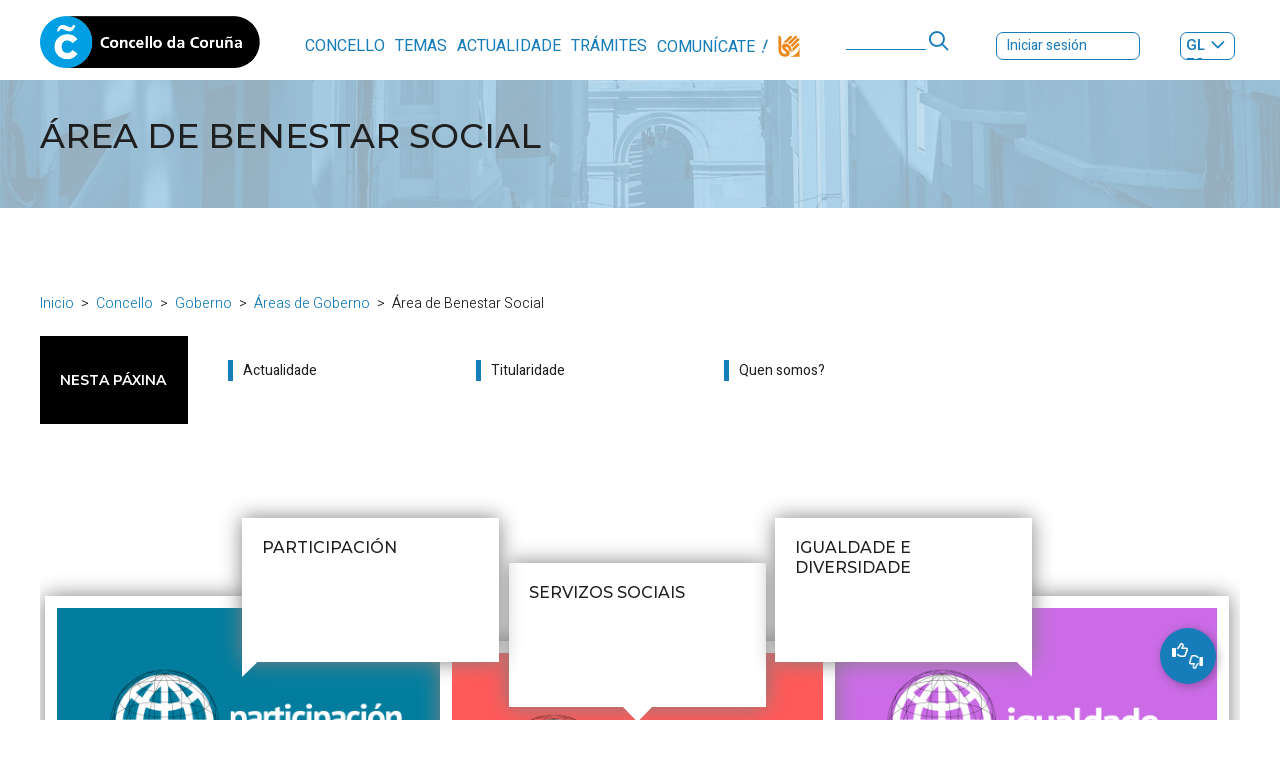

--- FILE ---
content_type: text/html; charset=UTF-8
request_url: https://www.coruna.gal/web/gl/concello/goberno/areas-de-goberno/area-de-benestar-social
body_size: 13013
content:
<!--hilo ariadna 1453840428591--><!doctype html><html class="no-js" lang="gl">
		<head><link rel="stylesheet" href="https://cdn.jsdelivr.net/gh/orestbida/cookieconsent@v3.0.0-rc.17/dist/cookieconsent.css"><meta name="internaltag" value="aplipub2n" />

<meta property="fb:app_id" content="2549762888439228" />
			<meta name="google-site-verification" content="PrgyVVc1Uh8mvvbor6Zy_gP8I2pC5z2kmQ-2M_o42BY" /><meta http-equiv="dispositivo" content="null"/>
	<meta http-equiv="X-UA-Compatible" content="IE=100" />
	<meta http-equiv="Content-Type" content="text/html; charset=UTF-8" />
	<meta http-equiv="Content-Language" content='gl' /><script src="https://kit.fontawesome.com/31bc1eea00.js"></script><link rel="alternate" href="/web/es/ayuntamiento/gobierno/areas-de-gobierno/area-de-bienestar-social?argIdioma=es" hreflang="es-es"><link rel="alternate" href="/web/gl/concello/goberno/areas-de-goberno/area-de-benestar-social?argIdioma=gl" hreflang="es-gl">
		<meta name="keywords" content=''/><script type="text/javascript">var urlIdioma_es = '/web/es/ayuntamiento/gobierno/areas-de-gobierno/area-de-bienestar-social?argIdioma=es';
var urlIdioma_gl = '/web/gl/concello/goberno/areas-de-goberno/area-de-benestar-social?argIdioma=gl';
</script>
		<meta property="og:type" content="website" /> 
		<meta name="twitter:card" content="summary" /><title>Área de Benestar Social</title>
		<meta content="Área de Benestar Social" property="og:title" />
		<meta content="Área de Benestar Social" name="twitter:title"/>

		<meta content="Área de Benestar Social" property="DC.title" lang="gl"/>
		<meta http-equiv="DC.language" scheme="RFC1766" content='gl' />	
		<meta property="DC.creator" content='Ayuntamiento de A Coruña / Concello da Coruña' />
		<meta property="DC.publisher" content='Ayuntamiento de A Coruña / Concello da Coruña' /><meta property="og:site_name" content='Concello da Coruña' /><meta content="https://www.coruna.gal/ImagenEstructural/45/463/imageFacebookTwitter.png" property="og:image" />
				<meta content="https://www.coruna.gal/ImagenEstructural/705/74/logoNoticiaFacebook_4,0.jpg" name="twitter:image"/>
			<meta name="twitter:site" content="@ConcelloCoruna" /> 
			<meta name="twitter:creator" content="@ConcelloCoruna" />
		<meta property="og:url" content="https://www.coruna.gal/web/gl/concello/goberno/areas-de-goberno/area-de-benestar-social" />
		<meta property="twitter:url" content="https://www.coruna.gal/web/gl/concello/goberno/areas-de-goberno/area-de-benestar-social" />
	<meta name="viewport" content="width=device-width, initial-scale=1.0" />
	
	<!-- CAPTCHA DE GOOGLE -->

	
	<link href="//estaticos.coruna.es/imagesdu/favicon.png" rel="shortcut icon" type="image/png"></link>
	<link href="//estaticos.coruna.es/imagesdu/apple-touch-icon-57x57-precomposed.png" rel="apple-touch-icon-precomposed"></link>
	<link href="//estaticos.coruna.es/imagesdu/apple-touch-icon-72x72-precomposed.png" sizes="72x72" rel="apple-touch-icon-precomposed"></link>
	<link href="//estaticos.coruna.es/imagesdu/apple-touch-icon-114x114-precomposed.png" sizes="114x114" rel="apple-touch-icon-precomposed"></link>
	<link href="//estaticos.coruna.es/imagesdu/apple-touch-icon-144x144-precomposed.png" sizes="144x144" rel="apple-touch-icon-precomposed"></link>
  <script type="module" src="https://cdn.jsdelivr.net/npm/@ionic/core/dist/ionic/ionic.esm.js"></script>
  <script nomodule src="https://cdn.jsdelivr.net/npm/@ionic/core/dist/ionic/ionic.js"></script>
  <script type="module">
    import { menuController } from 'https://cdn.jsdelivr.net/npm/@ionic/core/dist/ionic/index.esm.js';
    window.menuController = menuController;
  </script>
	<script type="text/javascript" src="https://ajax.googleapis.com/ajax/libs/jquery/3.7.1/jquery.min.js"></script><script type="text/javascript" src="https://ajax.googleapis.com/ajax/libs/jqueryui/1.14.1/jquery-ui.min.js"></script><link rel="stylesheet" href="//code.jquery.com/ui/1.14.1/themes/smoothness/jquery-ui.css" /><link href='//estaticos.coruna.es/CorunaGal/pro/css/fullcalendar/fullcalendar.min.css' rel="stylesheet" type="text/css" /><link href='//estaticos.coruna.es/CorunaGal/pro/css/fullcalendar/fullcalendar.print.min.css' media="print" rel="stylesheet" /><script type="text/javascript" src="//estaticos.coruna.es/CorunaGal/pro/js/fullcalendar/lib/moment.min.js" ></script><script type="text/javascript" src="//estaticos.coruna.es/CorunaGal/pro/js/fullcalendar/fullcalendar.min.js" ></script><script type="text/javascript" src="//estaticos.coruna.es/CorunaGal/pro/js/jquery.ics-0.3.js" ></script><script type="text/javascript" src='//estaticos.coruna.es/CorunaGal/pro/js/modernizr.custom.68095-min.js' ></script><script type="text/javascript" src='//estaticos.coruna.es/CorunaGal/pro/js/librerias-min.js' ></script><!-- portal30-min.js pasado al pie --><link href='//estaticos.coruna.es/CorunaGal/pro/css/v4-shims.min.css' rel="stylesheet" type="text/css"><link href='//estaticos.coruna.es/CorunaGal/pro/css/app.css' rel="stylesheet" type="text/css"/><script type="text/javascript" src='//estaticos.coruna.es/js/outdatedbrowser-min.js' ></script><script type="text/javascript" src='//estaticos.coruna.es/CorunaGal/pro/js/foundation.min.js'></script><script type="text/javascript" src='//estaticos.coruna.es/CorunaGal/pro/js/cargarContenidoLazy.js'></script><script type="text/javascript" src="//estaticos.coruna.es/CorunaGal/pro/js/fullcalendar/locale/gl.js"></script><script type="text/javascript" src="//estaticos.coruna.es/CorunaGal/pro/js/calendarioBundle-gl.js"></script><!--<script type="text/javascript" src="//estaticos.coruna.es/CorunaGal/pro/js/fullcalendar/fullcalendar.min.js" >--></script><script type="text/javascript" src="//estaticos.coruna.es/CorunaGal/pro/js/buscadorResultadoCalendario.js"></script><script src="https://unpkg.com/leaflet@1.0.1/dist/leaflet-src.js"></script><script type="text/javascript" src="//estaticos.coruna.es/CorunaGal/pro/js/Leaflet.GoogleMutant.js"></script><script src="//estaticos.coruna.es/CorunaGal/pro/js/leaflet.awesome-markers.js"></script><script src="https://unpkg.com/leaflet.markercluster@1.0.6/dist/leaflet.markercluster.js"></script><script src='https://api.mapbox.com/mapbox.js/plugins/leaflet-fullscreen/v1.0.1/Leaflet.fullscreen.min.js'></script><script src="//estaticos.coruna.es/CorunaGal/pro/js/leaflet-providers.js"></script>
	 <script type="text/javascript">
		if ( typeof String.prototype.startsWith != 'function' ) {
			String.prototype.startsWith = function( str ) {
				return this.substring( 0, str.length ) === str;
			}
		};

		if ( typeof String.prototype.endsWith != 'function' ) {
			String.prototype.endsWith = function( str ) {
				return this.substring( this.length - str.length, this.length ) === str;
			}
		};
	</script>
	<link rel="stylesheet" type="text/css" href="https://estaticos.coruna.gal/css/ticketing-widget-v1.css">
<script type="text/javascript" src="https://estaticos.coruna.gal/js/carousel.js" async></script>
</head>
<body class='body_1453840428591 site_1453675018678 '><script type="text/javascript" src="https://cdn.jsdelivr.net/gh/orestbida/cookieconsent@v3.0.0-rc.17/dist/cookieconsent.umd.js"></script>		<script>
	function activarVentanaConsentimientoCookies() {
		//console.log("Activando ventana consentimiento cookies");
		
		CookieConsent.run({
			root: 'document.body',
			autoShow: false,
			disablePageInteraction: true,
			hideFromBots: true,
			mode: 'opt-in',
			
			language: {
				default: 'es',
				autoDetect: 'document',
				translations: {
					es: {
						consentModal: {
							label: 'Cookies Consent',
							title: '<p>Uso de cookies nas páxinas web do Concello da Coruña</p>',
							description: '<p><p>Empregamos cookies propias (de sesión, de personalización, de preferencias) para mellorar a experiencia do usuario a través do sitio web e cookies de terceiros xeradas por servizos ou provedores externos ao sitio web, que recollen datos estatísticos, de uso, gustos dos usuarios, etc. Ao aceptar todas as cookies, dá o seu consentimento expreso para que as cookies propias e de terceiros sexan rexistradas e utilizadas. Ao rexeitar as cookies, acepta que só se usarán as súas propias cookies para mellorar a experiencia do usuario. Podes obter máis información, ou saber como cambiar a configuración, na nosa páxina <a href="https://www.coruna.gal/web/es/normas-de-uso">Normas de uso</a ></p></p>',
							acceptNecessaryBtn: '<p>Rexeitar opcionais</p>',							
							acceptAllBtn: '<p>Aceptar todas</p>',
							showPreferencesBtn: '<p>Xestionar preferencias</p>'
						} ,
						preferencesModal: {
							title: '<p>Xestionar preferencias</p>',
							acceptAllBtn: '<p>Aceptar todas</p>',
							//acceptNecessaryBtn: 'Reject all',
							savePreferencesBtn: '<p><p>Aceptar selección actual.</p></p>',
							closeIconLabel: 'Close modal',
							serviceCounterLabel: 'Service|Services',
							sections: [
								{
									title: '<p><p>A súa elección de privacidade</p></p>',
									description: '<p><p>Neste panel podes expresar algunhas preferencias relacionadas co tratamento da túa información persoal. Podes revisar e cambiar as opcións expresadas en calquera momento volvendo aparecer neste panel a través da ligazón proporcionada. Para denegar o seu consentimento para as actividades de procesamento específicas descritas a continuación, desactive os controis ou use o botón "Rexeitar todo" e confirme que desexa gardar as súas opcións.</p></p>',
								},
								{
									title: '<p><p>Cookies necesarias</p></p>',
									description: '<p><p>Usamos cookies obrigatorias para realizar funcións esenciais do sitio web. Por exemplo, utilízanse para iniciar sesión, gardar as túas preferencias de idioma,  mellorar o rendemento, redirixir o tráfico entre servidores web, detectar o tamaño da túa pantalla, mellorar a experiencia de usuario e medir a audiencia. Estas cookies son necesarias para o funcionamento dos nosos sitios web.</p></p>',

									//this field will generate a toggle linked to the 'necessary' category
									linkedCategory: 'necessary'
								},
								{
									title: '<p><p>Cookies de análise</p></p>',
									description: '<p><p>Permitimos a terceiros utilizar cookies de análises para entender como utilizas os nosos sitios web de forma que podamos melloralos. Por exemplo, utilízanse para recompilar información sobre as páxinas que visitas e cantos clics fas para realizar unha tarefa.</p></p>',
									linkedCategory: 'analytics',
									cookieTable: {
										caption: 'Cookie table',
										headers: {
											name: 'Cookie',
											domain: 'Domain',
											desc: 'Description'
										},
										body: [
											{
												name: '_ga',
												domain: location.hostname,
												desc: 'Description 1',
											},
											{
												name: '_gid',
												domain: location.hostname,
												desc: 'Description 2',
											}
										]
									}
								},
								{
									title: '<p><p>Cookies de vídeo ou multimedia.</p></p>',
									description: '<p><p>Os servizos para compartir vídeos ou outros contidos multimedia axudan a incluír vídeos na nosa web e así aumentar a súa visiblidade.</p></p>',
									linkedCategory: 'multimedia',
								},
								{
									title: '<p><p>Cookies de redes sociais.</p></p>',
									description: '<p><p>Utilízanse para mostrar contido de redes sociais en páxinas do Concello.</p></p>',
									linkedCategory: 'redessociales',
								},
								{
									title: '<p><p>Máis información.</p></p>',
									description: '<p><p>Pode consultar na <a href="https://sede.coruna.gal/sta/CarpetaPublic/Public?APP_CODE=STA&PAGE_CODE=OVC_COOKIES">seguinte ligazón</a> calqueira dúbida coas políticas de cookies do Concello.</p></p>',
								}
							]
						}						
					}
				}
			},
			guiOptions: {
				consentModal: {
					layout: 'box inline',
					position: 'bottom right',
					flipButtons: true,
					equalWeightButtons: true
				},
				preferencesModal: {
					layout: 'box',
					equalWeightButtons: true,
					flipButtons: true
				}
			},
			
			categories: {
				necessary: {
					enabled: true,
					readOnly: true
				},
				analytics: {
					enabled: true,
					readOnly: false,
					reloadPage: true,
					autoClear:  document.cookie.split(';') 	
				},
				multimedia: {
					enabled: false,
					readOnly: false,
					reloadPage: true
				},
				redessociales: {
					enabled: false,
					readOnly: false,
					reloadPage: true
				}
			},
			
			onFirstConsent: () => {
				evaluarConsentimiento();
			},

			onChange: () => {
			},
			
			onModalShow: ({modalName}) => {
			},

		});
	}
	
	
</script><div id="polCookies1" style="display:none;">
		<p class="tituloCookies">Uso de cookies nas páxinas web do Concello da Coruña</p>
		<p><p>Empregamos cookies propias (de sesión, de personalización, de preferencias) para mellorar a experiencia do usuario a través do sitio web e cookies de terceiros xeradas por servizos ou provedores externos ao sitio web, que recollen datos estatísticos, de uso, gustos dos usuarios, etc. Ao aceptar todas as cookies, dá o seu consentimento expreso para que as cookies propias e de terceiros sexan rexistradas e utilizadas. Ao rexeitar as cookies, acepta que só se usarán as súas propias cookies para mellorar a experiencia do usuario. Podes obter máis información, ou saber como cambiar a configuración, na nosa páxina <a href="https://www.coruna.gal/web/es/normas-de-uso">Normas de uso</a ></p></p>
        <button class="botonCerrar" type="button">Entendido</button>
	</div><script>
		CookieConsent.reset(true);
		activarVentanaConsentimientoCookies();	
		CookieConsent.show(true);				
	</script><div id="marco">  <!--googleoff: all-->  <div id="top"><!----><style>#top::before{background-image: url('/IMG/P_Contenido_1453840423763_1099934327828_1920_1280_U_6c68dd351161dedd75c775dea6fc5268.png'); content:'';}</style><div id="contenedorCabecera"><div id="cabecera"><h1>Concello da Coruña</h1><a class="logoAyto" href="/web/es">Concello da Coruña</a><div class="menu"><div id="nav-main-menu-icon"><span></span><span></span><span></span></div><ul><li><a href="/web/es/ayuntamiento">Concello</a></li><li><a href="/web/es/temas">Temas</a></li><li><a href="/web/es/actualidad">Actualidade</a></li><li><a href="/web/es/tramites">Trámites</a></li><li><a href="/web/es/comunicate">Comunícate</a></li></ul></div><form method="get" action='/web/es/buscador' id="buscadorCabecera" accept-charset="UTF-8">
		<input type="hidden" name="_charset_" value="UTF-8"/>
		<div class="fieldset">   
			<label for="buscCabecera">Escriba o texto</label>
			<input id="buscCabecera" name="textoBuscar" title='Escriba o texto' maxlength="200" placeholder='Buscar en coruna.gal'/>
			<input class="botonEnviarBuscador" name="enviar" type="submit" value='Buscar' title='Enviar'/>
		</div>
	</form><ul id="idiomas"><li lang="es" class="idiomaInactivo"><a name="es" lang="es" href='?argIdioma=es'>Castellano</a><span>&nbsp;|&nbsp;</span></li><li lang="gl" class="idiomaActivo">Galego</li></ul><script type="text/javascript">
	
		function limpiarParametroURL(url, parametro) {
			var regex1 = new RegExp("(&amp;|&|\\?)"+parametro+"=[^&]*(&amp;|&)?");
			
			if (url.search(regex1) > -1) {
  				url = url.replace(regex1,"$1");
			}
			if (url.search (/(.*)(&amp;|&|\?)$/g) > -1) {				
				url = url.replace(/(.*)(&amp;|&|\?)$/g,"$1");
			}

			return url;
		}

		
		jQuery('#idiomas').find('a').each(function(e) {   
			//console.log("transformar urls idiomas");
			var nameIdioma = jQuery(this).attr("name");
			if (eval("typeof urlIdioma_"+nameIdioma+" !== \"undefined\"")) {
				var urlIdioma = eval("urlIdioma_"+nameIdioma);
				//console.log(urlIdioma);
				
				if (urlIdioma.startsWith("/servlet/") || urlIdioma.startsWith("/sites/")) {
					var url = limpiarParametroURL(window.location.href,"argIdioma");
					var paramCambioIdioma = jQuery(this).attr('href');
					//console.log("servlet "+url);
					if (url.indexOf('?')>-1) 
						paramCambioIdioma = "&"+paramCambioIdioma.substr(1);
											
					jQuery(this).attr('href',url+paramCambioIdioma) ;
				} 
				
				else {
					var urlParams = limpiarParametroURL(window.location.search,"argIdioma");
					//console.log("amigable "+urlParams);
					
					urlParams = limpiarParametroURL(urlParams,"cid");
					urlParams = limpiarParametroURL(urlParams,"c");
					urlParams = limpiarParametroURL(urlParams,"pagename");
					urlParams = limpiarParametroURL(urlParams,"lookuphost");
					urlParams = limpiarParametroURL(urlParams,"lookuppage");
					urlParams = limpiarParametroURL(urlParams,"itemID");
					urlParams = limpiarParametroURL(urlParams,"itemType");
					//console.log("amigable "+urlParams);
					if (urlIdioma.indexOf('?')>-1 && urlParams!='')
						urlParams = "&"+urlParams.substr(1);
					jQuery(this).attr('href',urlIdioma+urlParams);
				}
			} 
		});
		
	</script></div></div><!-- --><div id="intro"><h2><span>Área de Benestar Social</span></h2></div>
<div id="curvaTop"><svg version="1.1" xmlns="<http://www.w3.org/2000/svg>" xmlns:xlink="<http://www.w3.org/1999/xlink>" x="0px" y="0px" viewBox="0 0 1920 59" style="" xml:space="preserve">
				<path class="curva" d="M0,60C73,48,416,6,980.5,5.5C1593,5,1869.4,53.1,1920,60"></path>
			</svg></div></div>  <!--googleon: all-->  <div id="centro"><div id='hilo'><ul><li class='hilo0nivel'><a href='/web/gl'>Inicio</a></li><li class='hilo1nivel'><a href='/web/gl/concello'>Concello</a></li><li class='hilo2nivel'><a href='/web/gl/concello/goberno'>Goberno</a></li><li class='hilo3nivel'><a href='/web/gl/concello/goberno/areas-de-goberno'>Áreas de Goberno</a></li><li id='hiloAriadnaPaginaActual' class='hilo4nivel'>Área de Benestar Social</li></ul></div><!-- [[CorunaGal]] --><!-- Global site tag (gtag.js) - Google Analytics -->
<script async src='https://www.googletagmanager.com/gtag/js?id=G-22ZPN6NSSS'></script>
<script>
  window.dataLayer = window.dataLayer || [];
  function gtag(){dataLayer.push(arguments);}
  gtag("consent", "default", {
    ad_storage: "denied",
    analytics_storage: "denied",
    wait_for_update: 500
  });
  gtag('js', new Date());
  gtag('config', 'G-22ZPN6NSSS', { 'anonymize_ip': true });
</script>
<script async src="https://www.googletagmanager.com/gtag/js?id=G-VQVKHXL94E"></script>
<script>
  window.dataLayer = window.dataLayer || [];
  function gtag(){dataLayer.push(arguments);}
  gtag("consent", "default", {
    ad_storage: "denied",
    analytics_storage: "denied",
    wait_for_update: 500
  });
  gtag('js', new Date());
  gtag('config', 'G-VQVKHXL94E', { 'anonymize_ip': true });
</script><div id='contenidoCentralSuperior'><a id='comp1453840423639' name='comp1453840423639' /></a><div class='cajaEnEstaPagina' ></a><h3>Nesta páxina</h3><ul><li class=''><a  href="javascript:hacerScroll('#comp1453840423900')">Actualidade</a></li><li class=''><a  href="javascript:hacerScroll('#comp1453840424436')">Titularidade</a></li><li class=''><a  href="javascript:hacerScroll('#comp1453840427633')">Quen somos?</a></li></ul><script>
function hacerScroll(idComponente) {
//$("#button").click(function() {
 aux = "#comp"+idComponente;
 
 jQuery('html, body').animate({
 scrollTop: jQuery(idComponente).offset().top - 100
 }, 800);
//});
}
</script></div></div><div id='contenidoUnacol'><a id='comp1453840580708' name='comp1453840580708' /></a><script type="text/javascript">
jQuery(document).ready(function(){
	jQuery('#S1453840580708').owlCarousel({items:1,autoplay:true,loop:false,rewind: true,slideBy:1,autoplayTimeout:5000,autoplayHoverPause:true,navText:['&#xf100','&#xf101'],nav:true,responsiveClass:true,responsive:{0:{items:1,navText: ['<i class="fal fa-chevron-circle-left"></i>','<i class="fal fa-chevron-circle-right"></i>'],},640:{navText: ["<i class='fal fa-chevron-circle-left'></i>","<i class='fal fa-chevron-circle-right'></i>"],},}})	
});(jQuery)
</script><div class="cajaSlider tiraBanners row">

<div id='S1453840580708' class="owl-carousel owl-theme"><div class="item"><div class="hover"></div><picture class="" alt="" title=""><source media="(max-width: 639px)" srcset="/IMG/P_Contenido_1443748621049_1099934327828_320_320_U_789b8c177ec64be42efb21467e78f922.webp" type="image/webp" /><source media="(min-width: 640px) and (max-width:1199px)" srcset="/IMG/P_Contenido_1443748621049_1099934327828_768_768_U_b1eebb75bee062819bfa64b748e3bf9.webp" type="image/webp" /><source media="(min-width:1200px)" srcset="/IMG/P_Contenido_1443748621049_1099934327828_1920_1280_U_fa58de806ff41d5c4377a4ccd878dc76.webp" type="image/webp" /><source media="(max-width: 639px)" srcset="/IMG/P_Contenido_1443748621049_1099934327828_320_320_U_14a1481a392c4decb69f938b35d1b25.png" type="image/png" /><source media="(min-width: 640px) and (max-width:1199px)" srcset="/IMG/P_Contenido_1443748621049_1099934327828_768_768_U_36dad79f7a792ad374eea407995c1e.png" type="image/png" /><source media="(min-width:1200px)" srcset="/IMG/P_Contenido_1443748621049_1099934327828_1920_1280_U_8ca0a7da7b5f8aa883fb66138a97ce.png" type="image/png" /><img loading="lazy" class="" alt="" src="/IMG/P_Contenido_1443748621049_1099934327828_1920_1280_U_8ca0a7da7b5f8aa883fb66138a97ce.png" /></picture><div class="contenidoSlider"><a href='http://www.coruna.es/participacion'><p class="tituloImagen">Participación</p></a></div></div><div class="item"><div class="hover"></div><picture class="" alt="Servizos Sociais" title=""><source media="(max-width: 639px)" srcset="/IMG/P_Contenido_1421288188168_1099934327828_320_320_U_167dd7a384fb4b45cc7d6d57859df3.webp" type="image/webp" /><source media="(min-width: 640px) and (max-width:1199px)" srcset="/IMG/P_Contenido_1421288188168_1099934327828_768_768_U_aac73fa5c8e1a4bde6c2bc64dc6c890.webp" type="image/webp" /><source media="(min-width:1200px)" srcset="/IMG/P_Contenido_1421288188168_1099934327828_1920_1280_U_5da2ec111bfdc9f0fe85e0281880d8a2.webp" type="image/webp" /><source media="(max-width: 639px)" srcset="/IMG/P_Contenido_1421288188168_1099934327828_320_320_U_7ba6d953988cd8ba6b825aa75d8faf0.png" type="image/png" /><source media="(min-width: 640px) and (max-width:1199px)" srcset="/IMG/P_Contenido_1421288188168_1099934327828_768_768_U_dff8296a55c5f6054ea214da6e6aa2f.png" type="image/png" /><source media="(min-width:1200px)" srcset="/IMG/P_Contenido_1421288188168_1099934327828_1920_1280_U_84794bdbb5e8e306ed0bbe2afa5b712.png" type="image/png" /><img loading="lazy" class="" alt="Servizos Sociais" src="/IMG/P_Contenido_1421288188168_1099934327828_1920_1280_U_84794bdbb5e8e306ed0bbe2afa5b712.png" /></picture><div class="contenidoSlider"><a href='http://www.coruna.gal/serviciossociales'><p class="tituloImagen">Servizos Sociais</p></a></div></div><div class="item"><div class="hover"></div><picture class="" alt="igualdade" title=""><source media="(max-width: 639px)" srcset="/IMG/P_Contenido_1447294557538_1099934327828_320_320_U_2e0e6bbe5bf79136a62223fbc35f9ff.webp" type="image/webp" /><source media="(min-width: 640px) and (max-width:1199px)" srcset="/IMG/P_Contenido_1447294557538_1099934327828_768_768_U_1bc96a1acea28752bd39b75110be5ea6.webp" type="image/webp" /><source media="(min-width:1200px)" srcset="/IMG/P_Contenido_1447294557538_1099934327828_1920_1280_U_263265e44cb4f94abf9a1b8c491ce698.webp" type="image/webp" /><source media="(max-width: 639px)" srcset="/IMG/P_Contenido_1447294557538_1099934327828_320_320_U_aec0ac4617d29ad319a1624a3dc7e9.png" type="image/png" /><source media="(min-width: 640px) and (max-width:1199px)" srcset="/IMG/P_Contenido_1447294557538_1099934327828_768_768_U_d9ab1ffa1886ad6df4b15289c994ec.png" type="image/png" /><source media="(min-width:1200px)" srcset="/IMG/P_Contenido_1447294557538_1099934327828_1920_1280_U_c8d8331867701ef779f3e2a1d87e692.png" type="image/png" /><img loading="lazy" class="" alt="igualdade" src="/IMG/P_Contenido_1447294557538_1099934327828_1920_1280_U_c8d8331867701ef779f3e2a1d87e692.png" /></picture><div class="contenidoSlider"><a href='http://www.coruna.gal/igualdade'><p class="tituloImagen">Igualdade e Diversidade</p></a></div></div></div></div>
<a id='comp1453840423900' name='comp1453840423900' /></a><a id='comp1453840424436' name='comp1453840424436' /></a><div id="1453840424436" class="colCaja column row" ><h2>Titularidade</h2>
<div class='cajaGenerica small-12 column' ><a name="1453840424202"></a><div><div class="textoContenido"><p>Asume a s&uacute;a titularidade a <a href="/transparencia/gl/detalle/sra-d-eudoxia-neira-fernandez/contenido/1453698646810"> Sra. D&ordf;. <span class="noTraducir">Eudoxia Neira Fern&aacute;ndez</span> </a></p>

<ul>
	<li><strong>Segunda tenienta da alcaldesa e coordinadora responsable e concelleira delegada da &Aacute;rea de Benestar Social</strong>, con delegaci&oacute;n xen&eacute;rica (artigo 97 do ROM) e con facultade de direcci&oacute;n sobre os servizos correspondentes de toda a &aacute;rea, facultade de xesti&oacute;n en xeral, e facultade de resoluci&oacute;n mediante actos administrativos que afecten a terceiros, en todo caso, sen prexu&iacute;zo da desconcentraci&oacute;n ou delegaci&oacute;n de sinatura que se poida establecer.</li>
	<li><strong>Secretaria suplente da Xunta de Goberno Local</strong></li>
</ul>
</div></div></div></div><a id='comp1453840427633' name='comp1453840427633' /></a><div id="1453840427633" class="colCaja column row" ><h2>Quen somos?</h2><div id='componente_1453840424652' class='cajaBuscadorResultado concResponsable lisPersCompetencias' ><h3>Concelleiro responsable</h3><!-- Comienzo Listado --><a id='Componente1453840424652'></a><ul class="listadoResultados">
<li id="item_1453698646810" class="listadoPersona"><div class="imagen" property="image" typeof="ImageObject"><picture class="" alt="Eudoxia Neira Fernández" title=""><source media="(max-width: 639px)" srcset="/IMG/P_Contenido_1453698646810_1099934327828_320_320_U_5197945bd59a85a469ff771332ad3ea.webp" type="image/webp" /><source media="(min-width: 640px) and (max-width:1199px)" srcset="/IMG/P_Contenido_1453698646810_1099934327828_768_768_U_22d88d63e694acd0e86cfe8852c6908b.webp" type="image/webp" /><source media="(min-width:1200px)" srcset="/IMG/P_Contenido_1453698646810_1099934327828_1200_1280_U_11a30cdf4e0753669c5a1b33d9db56.webp" type="image/webp" /><source media="(max-width: 639px)" srcset="/IMG/P_Contenido_1453698646810_1099934327828_320_320_U_2f749dfc293977f79b4a4b2a105940fd.png" type="image/png" /><source media="(min-width: 640px) and (max-width:1199px)" srcset="/IMG/P_Contenido_1453698646810_1099934327828_768_768_U_692ece34424c1186e162bfcb4a87cb6.png" type="image/png" /><source media="(min-width:1200px)" srcset="/IMG/P_Contenido_1453698646810_1099934327828_1200_1280_U_dd812346a181133e4808744213dec4.png" type="image/png" /><img loading="lazy" class="" alt="Eudoxia Neira Fernández" src="/IMG/P_Contenido_1453698646810_1099934327828_1200_1280_U_dd812346a181133e4808744213dec4.png" /></picture><meta property="url" content='https://www.coruna.gal/IMG/P_Contenido_1453698646810_1099934327828_1200_1280_U_dd812346a181133e4808744213dec4.png' /></div>
			
<header><h1 property="name"><a href='/web/gl/detalle/sra-d-eudoxia-neira-fernandez/contenido/1453698646810'>Sra. Dª. Eudoxia Neira Fernández</a></h1><meta property="url" content='https://www.coruna.gal/web/gl/concello/goberno/areas-de-goberno/area-de-benestar-social' />
</header><section class="descripcion_larga"><div class="descripcion_larga" property='description' ><p><strong>Concelleira do distrito 1 (<a href='https://ide.coruna.gal/portal/apps/webappviewer/index.html?id=96c3ae29cd044fe3b01800456e11df03' >
	Mapa de distritos censuais
</a>)</strong></p>

<h2><span><span><span>AMBITO DE FUNCI&Oacute;NS E SERVIZOS ADSCRITOS &Aacute; <span>AREA:</span></span></span></span></h2>

<ul>
	<li><span><span><span><span>Medio<span> Ambiente</span></span></span></span></span></li>
	<li><span><span><span><span><span>Sanidade</span></span></span></span></span></li>
	<li><span><span><span><span>Xesti&oacute;n de residuos e limpeza<span> viaria</span></span></span></span></span></li>
	<li><span><span><span><span>Cemiterios e servizos <span>funerarios</span></span></span></span></span></li>
	<li><span><span><span><span>Saneamento, tratamento e depuraci&oacute;n de augas <span>residuais.</span></span></span></span></span></li>
	<li><span><span><span><span>Benestar <span>animal</span></span></span></span></span></li>
</ul>

<p><span><span><span><span><span>M&aacute;is informaci&oacute;n:&nbsp;</span></span></span></span></span><strong><a href='/web/gl/concello/goberno/concellerias/medio-ambiente' >
	Concellería de Medio ambiente
</a></strong></p>
</div></section></li></ul></div><div id='componente_1453840424866' class='cajaBuscadorResultado lisPersCompetencias small-12 listDosCol' ><h3>Concelleiros delegados adscritos</h3><!-- Comienzo Listado --><a id='Componente1453840424866'></a><ul class="listadoResultados">
<li id="item_1453698648592" class="listadoPersona"><div class="imagen" property="image" typeof="ImageObject"><picture class="" alt="Juan Ignacio Borrego Vázquez" title=""><source media="(max-width: 639px)" srcset="/IMG/P_Contenido_1453698648592_1099934327828_320_320_U_9a782acd2493876384ae440b8c94340.webp" type="image/webp" /><source media="(min-width: 640px) and (max-width:1199px)" srcset="/IMG/P_Contenido_1453698648592_1099934327828_768_768_U_766627181a6dbb01d89f3e6517e413.webp" type="image/webp" /><source media="(min-width:1200px)" srcset="/IMG/P_Contenido_1453698648592_1099934327828_1200_1280_U_50e4aeecbf9f59ed3089af5cf7be14a6.webp" type="image/webp" /><source media="(max-width: 639px)" srcset="/IMG/P_Contenido_1453698648592_1099934327828_320_320_U_15e2ec8551896c0c5a235eebefad.png" type="image/png" /><source media="(min-width: 640px) and (max-width:1199px)" srcset="/IMG/P_Contenido_1453698648592_1099934327828_768_768_U_3e82e17ebddc9b957ad95026aee5adc3.png" type="image/png" /><source media="(min-width:1200px)" srcset="/IMG/P_Contenido_1453698648592_1099934327828_1200_1280_U_4f7425c6786217b0cce8d834fa1665ad.png" type="image/png" /><img loading="lazy" class="" alt="Juan Ignacio Borrego Vázquez" src="/IMG/P_Contenido_1453698648592_1099934327828_1200_1280_U_4f7425c6786217b0cce8d834fa1665ad.png" /></picture><meta property="url" content='https://www.coruna.gal/IMG/P_Contenido_1453698648592_1099934327828_1200_1280_U_4f7425c6786217b0cce8d834fa1665ad.png' /></div>
			
<header><h1 property="name"><a href='/web/gl/detalle/sr-d-juan-ignacio-borrego-vazquez/contenido/1453698648592'>Sr. D. Juan Ignacio Borrego Vázquez</a></h1><meta property="url" content='https://www.coruna.gal/web/gl/concello/goberno/areas-de-goberno/area-de-benestar-social' />
</header><section class="descripcion_larga"><div class="descripcion_larga" property='description' ><p><strong>Concelleiro do distrito 9 (</strong><a href='https://ide.coruna.gal/portal/apps/webappviewer/index.html?id=96c3ae29cd044fe3b01800456e11df03' >
	Mapa de distritos censuais
</a><strong>)</strong></p>

<p><strong><span><span><span>AMBITO DE FUNCI&Oacute;NS E SERVIZOS ADSCRITOS &Aacute; <span>AREA:</span></span></span></span></strong></p>

<ul>
	<li class="MsoBodyText"><span><span><span>Educaci&oacute;n</span></span></span></li>
	<li class="MsoBodyText"><span><span><span>Formaci&oacute;n</span></span></span></li>
	<li class="MsoBodyText"><span><span><span>Universidade</span></span></span></li>
	<li class="tituloInterno"><span><span>Pol&iacute;ticas de Innovaci&oacute;n Tecnol&oacute;gica</span></span></li>
</ul>

<p class="tituloInterno"><span><span>M&aacute;is informaci&oacute;n:&nbsp;</span></span><strong><a href='/web/gl/concello/goberno/concellerias/educacion-formacion-e-innovacion-tecnoloxica' >
	Concellaría de Educación, Formación e Innovación Tecnolóxica
</a></strong></p>
</div></section></li></ul></div></div></div><div id='contenidoCentralInferior'></div><div id="curvaPie"><svg version="1.1" xmlns="<http://www.w3.org/2000/svg>" xmlns:xlink="<http://www.w3.org/1999/xlink>" x="0px" y="0px" viewBox="0 0 1920 59" style="" xml:space="preserve">
				<path class="curva" d="M0,60C73,48,416,6,980.5,5.5C1593,5,1869.4,53.1,1920,60"></path>
			</svg></div></div>  <!--googleoff: all-->  <div id="pie"><script>				
				var urlPagina = window.location.href;
				var idIt = '';
				var tipoIt = '';
				if (urlPagina!=null) {
					// Obtenemos el id y el tipo de asset de la url (si existen)
					var indID = urlPagina.lastIndexOf("/");
					if (indID<urlPagina.length) idIt = urlPagina.substring(indID+1,urlPagina.length);
					// Para evitar el rendermode de las pruebas
					if (idIt.indexOf("?")!=-1) idIt = idIt.substring(0,idIt.indexOf("?"));
					if (isNaN(parseInt(idIt))) {
						idIt="N/A";
						tipoIt="pagina";
					} else {
						var urlSubstr = urlPagina.substring(0,indID);
						var indTipo = urlSubstr.lastIndexOf("/");
						if (indTipo<urlSubstr.length) tipoIt = urlSubstr.substring(indTipo+1,urlSubstr.length);
					}
					urlPagina = encodeURIComponent(urlPagina);
				} // if urlPagina!=null	
				var esNoticia = false;
				// Se comprueba que no sea una noticia				
				var elemID = "item_"+idIt;
				var elemClass = '';
				if (document.getElementById(elemID)!=null) elemClass = document.getElementById(elemID).className;
				if (elemClass!=null && elemClass.indexOf("detalleNoticia")!=-1) esNoticia=true;
				if (!esNoticia){
					jQuery(document).ready(function(){
						jQuery('a.enlaceForm').each(function( index ) {
							jQuery( this ).click(function(evento){
								evento.preventDefault();
																
								var valorEnlace = jQuery(this).attr('data-opinion');
								
								/*var heigth = 775;
								if (valorEnlace!=null && valorEnlace=='buena')
									heigth = 500;*/
																
								var urlDialogOpinion = this.href;
								
								var primerParametro="?";
								if (urlDialogOpinion!=null && urlDialogOpinion!='' && urlDialogOpinion.indexOf('?') > -1)
									primerParametro="&";
								
								urlDialogOpinion += primerParametro+'Fr-Opinioninput='+valorEnlace+'&Fr-idinput='+idIt+'&Fr-tipoinput='+tipoIt+'&Fr-urlinput='+urlPagina;
								
								var titleiframe = 'Contido incrustado de Formulario de opini&oacute;n';
								
								// Ahora se carga en el div dialogOpinion en vez de en el div formularioOp
								jQuery("#dialogOpinion").html("<iframe src='"+urlDialogOpinion+"' frameborder='0' allowfullscreen allowtransparency id='iframeFormOpinion' title='" + titleiframe + "'></iframe>");
							
							});
   						});
					});
									
				} else {
					// se oculta el div formularioOp
					jQuery(document).ready(function(){
						jQuery("#formularioOp").addClass("hide");
					});
				} // else !esNoticia				
			</script>
<div id="formularioOp"><p>Que che parece esta sección?</p><p><span class="opinionMala"><a href="/formulario-de-opinion/gl"  class="enlaceForm" data-opinion="mala">-101</a></span><span class="opinionRegular"><a href="/formulario-de-opinion/gl" class="enlaceForm" data-opinion="regular">-101</a></span><span class="opinionBuena"><a href="/formulario-de-opinion-2-buena/gl" class="enlaceForm" data-opinion="buena">-101</a></span></p></div><script>
var enlaces = $("#formularioOp").find(".enlaceForm")
//.each(function () {console.log($(this).href);});
//console.log(enlaces);
var enlace = "";
var referer = document.referrer;
var userAgent = navigator.userAgent;
enlaces.each(function () {
	enlace = $( this ).attr('href');	
	if (enlace.indexOf("?") < 0) enlace += "?referer="+encodeURIComponent(referer);
	
	else enlace += "&referer="+encodeURIComponent(referer);
	enlace += "&agent="+encodeURIComponent(userAgent);
	//console.log(enlace);
	$( this ).attr('href',enlace);
});

function abrirFormularioOpinion(url) {
	console.log(url);
	var referer = document.referrer;
	console.log(referer);
	var urlDestino = url ;
	if (url.indexOf("?") < 0) urlDestino += "?referer="+encodeURIComponent(referer);
	else urlDestino += "&referer="+encodeURIComponent(referer);
	console.log(urlDestino);
	window.location.href = urlDestino;	
	return false;
}	
</script><div id="dialogOpinion" title="FORMULARIO DE OPINI&Oacute;N"></div><!-- ColCaja [1453646252661:Componente]--><div id="1453646252661" class="colCaja pieComun row" style="background-image:url('/IMG/P_Componente_1453646252661_1099934327828_1600_1280_U_cacddeaa173dab20f5d43f9a2cf72b.png');background-repeat:no-repeat;"><div class='cajaGenerica column logosPie' ><a name="1453646252794"></a><div><div class="imagen"><picture class="" alt="Marca institucional do Concello da Coruña" title=""><source media="(max-width: 639px)" srcset="/IMG/P_Componente_1453646252794_1099934327828_320_320_U_2d5e49312375c834f57042f421903045.webp" type="image/webp" /><source media="(min-width: 640px) and (max-width:1199px)" srcset="/IMG/P_Componente_1453646252794_1099934327828_768_768_U_72ebaa9bd6b1db8f975fab6886d434a5.webp" type="image/webp" /><source media="(min-width:1200px)" srcset="/IMG/P_Componente_1453646252794_1099934327828_1000_1000_U_fbc69edc54b0d9b6fe1d5644242ec0d7.webp" type="image/webp" /><source media="(max-width: 639px)" srcset="/IMG/P_Componente_1453646252794_1099934327828_320_320_U_2e28991f3bbde90dd93a25f398e2ae.png" type="image/png" /><source media="(min-width: 640px) and (max-width:1199px)" srcset="/IMG/P_Componente_1453646252794_1099934327828_768_768_U_3d3a4cc5554101df8c15e5791458aa8.png" type="image/png" /><source media="(min-width:1200px)" srcset="/IMG/P_Componente_1453646252794_1099934327828_1000_1000_U_b9d56e8dcc5ff97a756b277598c97212.png" type="image/png" /><img loading="lazy" class="" alt="Marca institucional do Concello da Coruña" src="/IMG/P_Componente_1453646252794_1099934327828_1000_1000_U_b9d56e8dcc5ff97a756b277598c97212.png" /></picture></div><div class="textoContenido"><h6>O Concello en RRSS</h6>

<p><a href="https://instagram.com/coruna_gal">Instagram</a></p>

<p><a href="https://www.facebook.com/ConcelloCoruna">Facebook</a></p>

<p><a href="https://tiktok.com/@concellocoruna">Tiktok</a></p>

<p><a href="https://linktr.ee/coruna.gal">Linktr.ee</a></p>
</div></div></div><div class='cajaGenerica column' ><a name="1453646251414"></a><div><div class="textoContenido"><h3>Atención á cidadanía</h3><div class="relacionadosItem relacionadosContenido relacionadosContenidoTodos"><ul><li class='topoContenido topoContenidoPagina Web Detalles'><a href='/web/gl/comunicate/servizo-010'>Servizo de atención telefónica 010</a></li><li class='topoContenido topoContenidoPagina Web Detalles'><a href='/web/gl/comunicate/suxestions'>Suxestións e reclamacións</a></li><li class='topoContenido topoContenidoPagina Web Detalles'><a href='/web/gl/tramites/cita-previa'>Cita previa</a></li></ul></div></div></div></div><div class='cajaGenerica column' ><a name="1453646251717"></a><div><div class="textoContenido"><h3>Trámites e servizos</h3><div class="relacionadosItem relacionadosContenido relacionadosContenidoTodos"><ul><li class='topoContenido topoContenidoTramiteWeb'><a href='/web/gl/detalle/empadroamento-normas-e-obtencion-do-volante-ou-certificado/contenido/1149055362379'>Empadroamento, normas e obtención do volante ou certificado</a></li><li class='topoContenido topoContenidoTramiteWeb'><a href='/web/gl/detalle/como-pagar/contenido/1163553488821'>Como pagar?</a></li><li class='topoContenido topoContenidoTramiteWeb'><a href='/web/gl/detalle/tarxeta-bus-millennium-xeral/contenido/1259243668902'>Tarxeta Bus Millennium Xeral</a></li></ul></div></div></div></div><div class='cajaGenerica column' ><a name="1453646251838"></a><div><div class="textoContenido"><h3>Directo a</h3><div class="relacionadosItem relacionadosContenido relacionadosContenidoTodos"><ul><li class='topoContenido topoContenidoEnlaceInteres'><a href='/web/gl/tramites'>Sede electrónica municipal</a></li><li class='topoContenido topoContenidoEnlaceInteres'><a href='https://sede.coruna.gal/opensiac/action/perfilcontratante?method=enter'>Perfil do contratante</a></li><li class='topoContenido topoContenidoPagina Web Detalles'><a href='/web/gl/actualidade/axenda'>Axenda de Lecer</a></li><li class='topoContenido topoContenidoPagina Web Detalles'><a href='/transparencia/gl/organizacion-municipal/recursos-humanos/seleccion-de-persoal'>Selección de persoal</a></li><li class='topoContenido topoContenidoPagina Web Detalles'><a href='/transparencia/gl/acceso-a-informacion/sistema-interno-de-informacion'>Sistema interno de información</a></li></ul></div></div></div></div><div class='cajaGenerica column' ><a name="1453646252927"></a><div><div class="textoContenido"><h3>En internet</h3><div class="relacionadosItem relacionadosContenido relacionadosContenidoTodos"><ul><li class='topoContenido topoContenidoPagina Web Detalles'><a href='/web/gl/comunicate/webs-blogs-e-redes-sociais'>Webs, blogs e redes sociais</a></li><li class='topoContenido topoContenidoPagina Web Detalles'><a href='/web/gl/comunicate/perfis-sociais'>Perfís sociais</a></li><li class='topoContenido topoContenidoPagina Web Detalles'><a href='/web/gl/comunicate/aplicacions-para-mobiles'>Aplicacións para móbiles</a></li><li class='topoContenido topoContenidoPagina Web Detalles'><a href='/web/gl/comunicate/boletins-de-novidades'>Boletíns de novidades</a></li></ul></div></div></div></div></div><div class='cajaGenerica legalPie' ><a name="1453646253208"></a><div><div class="textoContenido"><ul>
	<li><a href="/web/gl/aviso-legal">Aviso legal</a></li>
	<li><a href="/web/es/lopd">LOPD</a></li>
	<li><a href="/web/gl/mapa-web">Mapa web</a></li>
	<li><a href="/web/gl/normas-de-uso">Normas de uso</a></li>
	<li><a href="/web/gl/accesibilidade">Accesibilidade</a></li>
	<li><a href="javascript:mostrarVentanaGestionCookies();">Xesti&oacute;n de cookies</a></li>
</ul>
</div></div></div></div><div id="outdated">
	<h5>Tes un navegador demasiado antigo!</h5>
	<p>Sentímolo pero o teu navegador é moi antigo para poder mostrar esta páxina. Debes de actualizalo ou usar un navegador compatible. Optimizamos esta web para Google Chrome, Mozilla Firefox, Opera, Safari e Microsoft Edge. 
		<a id="btnUpdateBrowser" href="http://outdatedbrowser.com/es">Instalar agora un navegador compatible</a>
	</p>
	<p class="last">
		<!--<a href="#" id="btnCloseUpdateBrowser" title="Cerrar">?</a>-->
		<button id="btnCloseUpdateBrowser" onclick="document.getElementById('outdated').style.display='none'" title="Cerrar">X</button>
	</p>
</div>
<script>
var isIE11 = !!window.MSInputMethodContext && !!document.documentMode;
if (isIE11) document.getElementById("outdated").style.display="block";
</script>
<script type="text/javascript" src="//estaticos.coruna.es/CorunaGal/pro/js/portal30-min.js"></script>
<div id="cajaLogin"><a href="https://id.coruna.gal/realms/coruna/protocol/openid-connect/auth?argSistema=Concello+da+Coru%C3%B1a&scope=openid&response_type=code&client_id=owcs&argIdioma=gl&redirect_uri=https%3A%2F%2Fwww.coruna.gal%2Fsecurity%2Fes%2Ftoken&state=" class="enlaceLogin">Iniciar sesión</a>
		<script type="text/javascript">
			jQuery(document).ready(function() {
				jQuery("#cajaLogin a.enlaceLogin").attr("href", 'https://id.coruna.gal/realms/coruna/protocol/openid-connect/auth?argSistema=Concello+da+Coru%C3%B1a&scope=openid&response_type=code&client_id=owcs&argIdioma=gl&redirect_uri=https%3A%2F%2Fwww.coruna.gal%2Fsecurity%2Fes%2Ftoken&state='+encodeURIComponent(jQuery(location).attr('href')));
			});
		</script></div>  <!--googleon: all-->  </div>
		<script type="text/javascript">
			if (jQuery('a[href*="$$GEOCLI_X$$"]').length) {
				navigator.geolocation.getCurrentPosition(function existePosicion(position) {
				geocliX = position.coords.latitude;
				geocliY = position.coords.longitude;
					jQuery('a[href*="$$GEOCLI_X$$"]').each(function(){
						jQuery(this).attr('href',jQuery(this).attr('href').replace("$$GEOCLI_X$$",geocliX));
						jQuery(this).attr('href',jQuery(this).attr('href').replace("$$GEOCLI_Y$$",geocliY));
					});
					jQuery("div.geocli").css("display","block");
				},function error(err) {
				//window.alert('ERROR(' + err.code + '): ' + err.message);
				},{
				enableHighAccuracy: true, 
				maximumAge        : 0, 
				timeout           : 27000
				});
			}
			
			if (jQuery('a[href*="$$GEODET_X$$"]').length) {
				jQuery('a[href*="$$GEODET_X$$"]').each(function(){
					jQuery(this).attr('href',jQuery(this).attr('href').replace("$$GEODET_Y$$",geoCoordDetX));
					jQuery(this).attr('href',jQuery(this).attr('href').replace("$$GEODET_X$$",geoCoordDetY));
				});
			}
			
			function definirActivo() {
				//Aï¿½ï¿½adimos el class "menuActivo" al elemento actual
		    	jQuery('.menu_1453840428591').addClass('menuActivo');
				
    			jQuery('.menu_1453845485114').addClass('menuActivo');
    			jQuery('.menu_1453700860533').addClass('menuActivo');
    			jQuery('.menu_1453675054627').addClass('menuActivo');
		    }
		    window.onload = definirActivo; 
		</script>
		
		<script>
	
	function evaluarConsentimiento(){

		// Retrieve all the fields
		const cookie = CookieConsent.getCookie();
		const preferences = CookieConsent.getUserPreferences();
		console.log(preferences);
		// In this example we're saving only 4 fields
		acceptType = preferences.acceptType;
		console.log(acceptType);
		
		//acceptType custom, all, 
		if (acceptType == "all" || acceptType == "custom") {
			acceptedCategories = preferences.acceptedCategories;
			
			acceptedCategories.forEach((element) => {
				console.log(element);
				if (element == "analytics") {
					gtag("consent", "update", {
						'analytics_storage': 'granted',
                                                'ad_storage': 'granted',
						'wait_for_update': 500
					});
				}
			});
			
		} 
		//console.log(cookie);

	}
	
	function bloquearCookiesAnalytics() {
		console.log("Bloqueando analytics");
		allCookies = document.cookie;
		console.log(document.cookie);
		listaCook = allCookies.split(';');
		for(i = 0; i <listaCook.length; i++) {
			c = listaCook[i];
			nombreC = c.split("=")[0]
			
			console.log(c);	
			console.log(nombreC);	
			document.cookie = nombreC+"=; max-age=-1; path=/; domain=.coruna.es";
			console.log(document.cookie);
		}
		gtag("consent", "update", {
			analytics_storage: "denied",
			wait_for_update: 500
		});	
	}
	
	function mostrarVentanaGestionCookies() {
		
		activarVentanaConsentimientoCookies();
		CookieConsent.showPreferences();		
		
		elemAceptarTodas = document.querySelectorAll('.pm__btn[data-role="all"]');
		console.log(elemAceptarTodas);			
		elemAceptarTodas = elemAceptarTodas[0];
		elemAceptarSeleccion = document.querySelectorAll('[data-role="save"]')[0];
		elemAceptarSeleccionNecesarias = document.querySelectorAll('[data-role="necessary"]')[0];
		botonCerrarVentana = document.querySelectorAll('[aria-label="Close modal"]')[0];
		console.log(elemAceptarTodas);
		console.log(elemAceptarSeleccion);
		
		elemAceptarTodas.addEventListener("click", function(event) {
		  //event.preventDefault();
		  evaluarConsentimiento();
		  ocultarVentanaGestionCookies();			  
		});
		elemAceptarSeleccion.addEventListener("click", function(event) {
		  //event.preventDefault();
		  bloquearCookiesAnalytics();
		  evaluarConsentimiento();
		  ocultarVentanaGestionCookies();			  
		});
		
		botonCerrarVentana.addEventListener("click", ocultarVentanaGestionCookies, true );
	}
	
	function ocultarVentanaGestionCookies() {
		html = document.documentElement;
		html.classList.remove("show--preferences");
	}
	
	document.querySelectorAll('iframe').forEach((iframe)=> {
	  //Si el iframe no tiene title, se lo anhadimos
	  if (!iframe.title){
		  iframe.title = 'Contido incrustado de  ' + iframe.src;
	  }
	});
	
	enlaceGestionCookies = document.querySelectorAll('#gestionCookies')[0];
	console.log(enlaceGestionCookies);
	if (enlaceGestionCookies){
		enlaceGestionCookies.addEventListener("click", function(event) {
			  event.preventDefault();
			  mostrarVentanaGestionCookies();		  
		});
	}
	

</script>
		</body>
	</html>


--- FILE ---
content_type: application/javascript; charset=utf-8
request_url: https://cdn.jsdelivr.net/npm/@ionic/core/dist/ionic/p-BFvmZNyx.js
body_size: 430
content:
/*!
 * (C) Ionic http://ionicframework.com - MIT License
 */
import{e as o,l as i,m as t,n as e,o as n,q as r,f as d}from"./p-C8IsBmNU.js";const s=o=>l(o),a=(o,i)=>("string"==typeof o&&(i=o,o=void 0),s(o).includes(i)),l=(o=window)=>{if(void 0===o)return[];o.Ionic=o.Ionic||{};let i=o.Ionic.platforms;return null==i&&(i=o.Ionic.platforms=c(o),i.forEach((i=>o.document.documentElement.classList.add(`plt-${i}`)))),i},c=i=>{const t=o.get("platform");return Object.keys(j).filter((o=>{const e=null==t?void 0:t[o];return"function"==typeof e?e(i):j[o](i)}))},u=o=>!!h(o,/iPad/i)||!(!h(o,/Macintosh/i)||!p(o)),m=o=>h(o,/android|sink/i),p=o=>w(o,"(any-pointer:coarse)"),v=o=>f(o)||b(o),f=o=>!!(o.cordova||o.phonegap||o.PhoneGap),b=o=>{const i=o.Capacitor;return!!((null==i?void 0:i.isNative)||(null==i?void 0:i.isNativePlatform)&&i.isNativePlatform())},h=(o,i)=>i.test(o.navigator.userAgent),w=(o,i)=>{var t;return null===(t=o.matchMedia)||void 0===t?void 0:t.call(o,i).matches},j={ipad:u,iphone:o=>h(o,/iPhone/i),ios:o=>h(o,/iPhone|iPod/i)||u(o),android:m,phablet:o=>{const i=o.innerWidth,t=o.innerHeight,e=Math.min(i,t),n=Math.max(i,t);return e>390&&e<520&&n>620&&n<800},tablet:o=>{const i=o.innerWidth,t=o.innerHeight,e=Math.min(i,t),n=Math.max(i,t);return u(o)||(o=>m(o)&&!h(o,/mobile/i))(o)||e>460&&e<820&&n>780&&n<1400},cordova:f,capacitor:b,electron:o=>h(o,/electron/i),pwa:o=>{var i;return!(!(null===(i=o.matchMedia)||void 0===i?void 0:i.call(o,"(display-mode: standalone)").matches)&&!o.navigator.standalone)},mobile:p,mobileweb:o=>p(o)&&!v(o),desktop:o=>!p(o),hybrid:v};let O;const y=o=>o&&n(o)||O,g=(n={})=>{if("undefined"==typeof window)return;const s=window.document,c=window,u=c.Ionic=c.Ionic||{},m=Object.assign(Object.assign(Object.assign(Object.assign(Object.assign({},i(c)),{persistConfig:!1}),u.config),t(c)),n);o.reset(m),o.getBoolean("persistConfig")&&e(c,m),l(c),u.config=o,u.mode=O=o.get("mode",s.documentElement.getAttribute("mode")||(a(c,"ios")?"ios":"md")),o.set("mode",O),s.documentElement.setAttribute("mode",O),s.documentElement.classList.add(O),o.getBoolean("_testing")&&o.set("animated",!1);const p=o=>{var i;return null===(i=o.tagName)||void 0===i?void 0:i.startsWith("ION-")},v=o=>["ios","md"].includes(o);r((o=>{for(;o;){const i=o.mode||o.getAttribute("mode");if(i){if(v(i))return i;p(o)&&d('Invalid ionic mode: "'+i+'", expected: "ios" or "md"')}o=o.parentElement}return O}))};export{a,y as b,s as g,g as i}